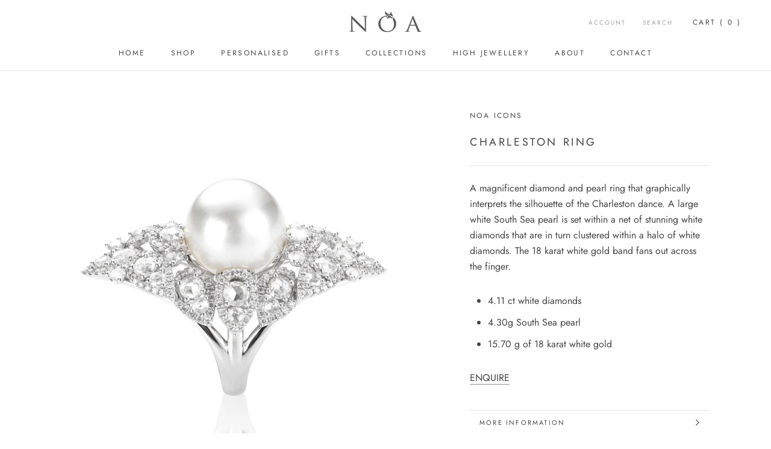

--- FILE ---
content_type: text/javascript
request_url: https://www.noafinejewellery.com/cdn/shop/t/3/assets/custom.js?v=8814717088703906631644076856
body_size: -685
content:
//# sourceMappingURL=/cdn/shop/t/3/assets/custom.js.map?v=8814717088703906631644076856
